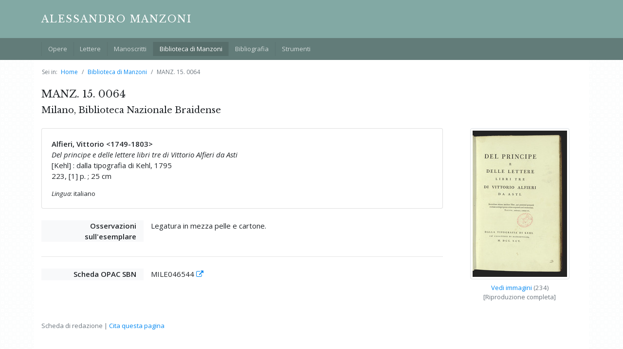

--- FILE ---
content_type: text/html; charset=utf-8
request_url: https://www.alessandromanzoni.org/biblioteca/esemplari/2838
body_size: 7256
content:
<!DOCTYPE html>
<html lang="it">
<head>
    <script id="cookieyes" type="text/javascript" src="https://cdn-cookieyes.com/client_data/63538a01cbf2f1c082fde00e/script.js"></script>
  <!-- https://matomo.org/faq/how-to/using-cookieyes-consent-manager-with-matomo/ -->
<script>
var waitForTrackerCount = 0;
function matomoWaitForTracker() {
  if (typeof _paq === 'undefined') {
    if (waitForTrackerCount < 40) {
      setTimeout(matomoWaitForTracker, 250);
      waitForTrackerCount++;
      return;
    }
  } else {
    document.addEventListener("cookieyes_consent_update", function (eventData) {
        const data = eventData.detail;
        consentSet(data);
    });   
  }
}
function consentSet(data) {
   if (data.accepted.includes("analytics")) {
       _paq.push(['setCookieConsentGiven']);
       _paq.push(['setConsentGiven']);
   } else {
       _paq.push(['forgetCookieConsentGiven']);
       _paq.push(['forgetConsentGiven']);
   }
}
document.addEventListener('DOMContentLoaded', matomoWaitForTracker());
</script>

<!-- Matomo -->
<script>
  var _paq = window._paq = window._paq || [];
  /* tracker methods like "setCustomDimension" should be called before "trackPageView" */
  _paq.push(['requireCookieConsent']);
  _paq.push(["setDocumentTitle", document.domain + "/" + document.title]);
  _paq.push(['trackPageView']);
  _paq.push(['enableLinkTracking']);
  (function() {
    var u="https://codexcoop.matomo.cloud/";
    _paq.push(['setTrackerUrl', u+'matomo.php']);
    _paq.push(['setSiteId', '5']);
    var d=document, g=d.createElement('script'), s=d.getElementsByTagName('script')[0];
    g.async=true; g.src='https://cdn.matomo.cloud/codexcoop.matomo.cloud/matomo.js'; s.parentNode.insertBefore(g,s);
  })();
</script>
<!-- End Matomo Code -->
<meta charset="utf-8">
<meta name="viewport" content="width=device-width, initial-scale=1">
<title>MANZ. 15. 0064 • Milano, Biblioteca Nazionale Braidense | Alessandro Manzoni</title>
<link rel="shortcut icon" type="image/x-icon" href="/assets/favicons/favicon-4de1dfb99a174068fc528821eed1cb444d1e6294af2b83e2558c121455b91e33.ico" />
<link rel="apple-touch-icon" type="image/png" href="/assets/favicons/apple-touch-icon-0524f7016bfc05b6b515ad4d0bdf36bc167e36c5b023608a01c4e60123c283bb.png" />
<link rel="stylesheet" media="all" href="/assets/frontend-b79ed8bfa69de648ae95d2c71e07da286e4ecc3b6d9101e6ac5aec797f7743d4.css" data-turbolinks-track="reload" />
<script src="/assets/frontend-8d1baec79a48edab9295cd3809ac05d2b407d2882003e065a061d75479fafa63.js" data-turbolinks-track="reload"></script>


<script>
$(document).on("turbolinks:load", function() {
  if(/#/.test(window.location.href) == false) {
    window.scrollTo(0, 0);
  }
});
</script>
<meta name="csrf-param" content="authenticity_token" />
<meta name="csrf-token" content="3hxrfQKVOEi8oTFLfmu3xQM6MDUWTAvH4IhuXdK8C0QyQdsuP9oalVd7cMoL4/uaW1qSTUTap0g8MQarXVewrQ==" />
</head>
<body>
  <header>
    <div class="container">
      <a id="logo" href="/">Alessandro Manzoni</a>
    </div>
  </header>

  <nav id="menu" class="navbar navbar-expand-lg navbar-dark">
  <div class="container">
    <button type="button" class="navbar-toggler" data-toggle="collapse" data-target="#mobile-menu" aria-controls="menu" aria-expanded="false" aria-label="Mostra / nascondi navigazione">
      <span class="navbar-toggler-icon"></span>
    </button>
    <div class="collapse navbar-collapse" id="mobile-menu">
      <ul class="navbar-nav mr-auto">
        <li class="nav-item ">
          <a class="nav-link" href="/opere">Opere</a>
        </li>
        <li class="nav-item ">
          <a class="nav-link" href="/lettere">Lettere</a>
        </li>
        <li class="nav-item ">
          <a class="nav-link" href="/manoscritti">Manoscritti</a>
        </li>
        <li class="nav-item active">
          <a class="nav-link" href="/biblioteca">Biblioteca di Manzoni</a>
        </li>
        <li class="nav-item ">
          <a class="nav-link" href="/bibliografia">Bibliografia</a>
        </li>
        <li class="nav-item ">
          <a class="nav-link" href="/strumenti">Strumenti</a>
        </li>
      </ul>
    </div>
  </div>
</nav>



    <nav aria-label="breadcrumb">
      <div class="container px-0">
        <ol class="breadcrumb mb-0 py-3">
            <li class="breadcrumb-item ">
                <span class="pr-1">Sei in:</span>
              <a href="/">Home</a>
            </li>
            <li class="breadcrumb-item ">
              <a href="/biblioteca">Biblioteca di Manzoni</a>
            </li>
            <li class="breadcrumb-item active">
              MANZ. 15. 0064
            </li>
        </ol>
      </div>
    </nav>

  <div id="content" class="container py-2">
    
      

<div class="row">
  <div class="col-md-8">
    <h1>
      MANZ. 15. 0064
      <span class="subtitle">Milano, Biblioteca Nazionale Braidense</span>
    </h1>
  </div>


</div>




<div class="row">

  <div class="col-md-9">
    
<div class="card">
  <div class="card-body">
    <div class="library-item-block mb-3"><div class="bib-author">Alfieri, Vittorio &lt;1749-1803&gt;</div> <div><em>Del principe e delle lettere libri tre di Vittorio Alfieri da Asti</em></div> <div>[Kehl] : dalla tipografia di Kehl, 1795</div> <div>223, [1] p. ; 25 cm</div></div>

      <div class="small">
        <em>Lingua</em>:
        italiano
      </div>


  </div>
</div>

  <dl class="row ml-md-0 my-4">
      <dt class="col-md-3">Osservazioni sull&#39;esemplare</dt>
      <dd class="col-md-9"><p>Legatura in mezza pelle e cartone.</p></dd>


  </dl>
  <hr>






  <dl class="row ml-md-0 my-4">
    <dt class="col-md-3">Scheda OPAC SBN</dt>
    <dd class="col-md-9">
      MILE046544
      <a href="https://opac.sbn.it/bid/MILE046544"><i class="fa fa-external-link"></i></a>
    </dd>
  </dl>


  </div>

  <div class="col-md-3 text-center">
      <div class="mb-2"><a href="/biblioteca/esemplari/2838/reader"><img class="img-thumbnail" src="/digital_objects/5/5488/small/MILE046544_0009.jpg" /></a></div>

  <p class="small">
    <a href="/biblioteca/esemplari/2838/reader">Vedi immagini</a>
    <span class="text-muted">(234)</span>
    <br>
    <span class="text-muted">[Riproduzione completa]</span>
  </p>


  </div>

</div>

<p class="small text-muted mt-4">
  Scheda di redazione | <a id="citation" title="Citazione" data-toggle="popover" data-content="MANZ. 15. 0064 - Milano, Biblioteca Nazionale Braidense, &lt;em&gt;Manzoni Online&lt;/em&gt;, &amp;lt;https://www.alessandromanzoni.org/biblioteca/esemplari/2838&amp;gt; &lt;br&gt;(URL consultato il 25 gennaio 2026)" href="">Cita questa pagina</a>
</p>
  </div>

  <div id="footer">
  <div class="container">
    <div class="row">
      <div class="col-md-6">
        <p class="small">
          &copy; 2020-2026 Manzoni Online | <a href="/progetto">Progetto</a>
        </p>
      </div>
      <div class="col-md-6 text-md-right">
<!--
        <p class="small">
          <a class="link-secondary" href="/privacy">Informativa Privacy</a> | <a class="cky-banner-element link-secondary" style="cursor: pointer;">Cookie Policy</a>
        </p>
-->
      </div>
    </div>
  </div>
</div>

<a id="back-to-top" href="#"><i class="fa fa-angle-up"></i></a>

</body>
</html>
